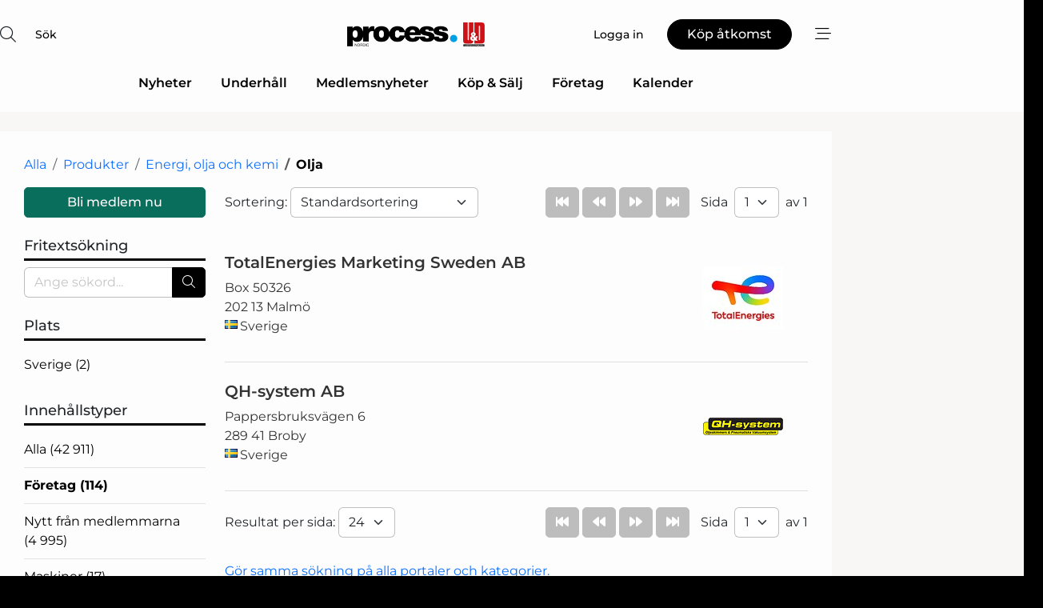

--- FILE ---
content_type: text/html; charset=utf-8
request_url: https://www.google.com/recaptcha/api2/anchor?ar=1&k=6LdasRwUAAAAAOAWkvok94EmD1GjREqoghAriL9L&co=aHR0cHM6Ly93d3cucHJvY2Vzc25ldC5zZTo0NDM.&hl=sv&v=PoyoqOPhxBO7pBk68S4YbpHZ&size=normal&anchor-ms=20000&execute-ms=30000&cb=gmv3yltqkheg
body_size: 49573
content:
<!DOCTYPE HTML><html dir="ltr" lang="sv"><head><meta http-equiv="Content-Type" content="text/html; charset=UTF-8">
<meta http-equiv="X-UA-Compatible" content="IE=edge">
<title>reCAPTCHA</title>
<style type="text/css">
/* cyrillic-ext */
@font-face {
  font-family: 'Roboto';
  font-style: normal;
  font-weight: 400;
  font-stretch: 100%;
  src: url(//fonts.gstatic.com/s/roboto/v48/KFO7CnqEu92Fr1ME7kSn66aGLdTylUAMa3GUBHMdazTgWw.woff2) format('woff2');
  unicode-range: U+0460-052F, U+1C80-1C8A, U+20B4, U+2DE0-2DFF, U+A640-A69F, U+FE2E-FE2F;
}
/* cyrillic */
@font-face {
  font-family: 'Roboto';
  font-style: normal;
  font-weight: 400;
  font-stretch: 100%;
  src: url(//fonts.gstatic.com/s/roboto/v48/KFO7CnqEu92Fr1ME7kSn66aGLdTylUAMa3iUBHMdazTgWw.woff2) format('woff2');
  unicode-range: U+0301, U+0400-045F, U+0490-0491, U+04B0-04B1, U+2116;
}
/* greek-ext */
@font-face {
  font-family: 'Roboto';
  font-style: normal;
  font-weight: 400;
  font-stretch: 100%;
  src: url(//fonts.gstatic.com/s/roboto/v48/KFO7CnqEu92Fr1ME7kSn66aGLdTylUAMa3CUBHMdazTgWw.woff2) format('woff2');
  unicode-range: U+1F00-1FFF;
}
/* greek */
@font-face {
  font-family: 'Roboto';
  font-style: normal;
  font-weight: 400;
  font-stretch: 100%;
  src: url(//fonts.gstatic.com/s/roboto/v48/KFO7CnqEu92Fr1ME7kSn66aGLdTylUAMa3-UBHMdazTgWw.woff2) format('woff2');
  unicode-range: U+0370-0377, U+037A-037F, U+0384-038A, U+038C, U+038E-03A1, U+03A3-03FF;
}
/* math */
@font-face {
  font-family: 'Roboto';
  font-style: normal;
  font-weight: 400;
  font-stretch: 100%;
  src: url(//fonts.gstatic.com/s/roboto/v48/KFO7CnqEu92Fr1ME7kSn66aGLdTylUAMawCUBHMdazTgWw.woff2) format('woff2');
  unicode-range: U+0302-0303, U+0305, U+0307-0308, U+0310, U+0312, U+0315, U+031A, U+0326-0327, U+032C, U+032F-0330, U+0332-0333, U+0338, U+033A, U+0346, U+034D, U+0391-03A1, U+03A3-03A9, U+03B1-03C9, U+03D1, U+03D5-03D6, U+03F0-03F1, U+03F4-03F5, U+2016-2017, U+2034-2038, U+203C, U+2040, U+2043, U+2047, U+2050, U+2057, U+205F, U+2070-2071, U+2074-208E, U+2090-209C, U+20D0-20DC, U+20E1, U+20E5-20EF, U+2100-2112, U+2114-2115, U+2117-2121, U+2123-214F, U+2190, U+2192, U+2194-21AE, U+21B0-21E5, U+21F1-21F2, U+21F4-2211, U+2213-2214, U+2216-22FF, U+2308-230B, U+2310, U+2319, U+231C-2321, U+2336-237A, U+237C, U+2395, U+239B-23B7, U+23D0, U+23DC-23E1, U+2474-2475, U+25AF, U+25B3, U+25B7, U+25BD, U+25C1, U+25CA, U+25CC, U+25FB, U+266D-266F, U+27C0-27FF, U+2900-2AFF, U+2B0E-2B11, U+2B30-2B4C, U+2BFE, U+3030, U+FF5B, U+FF5D, U+1D400-1D7FF, U+1EE00-1EEFF;
}
/* symbols */
@font-face {
  font-family: 'Roboto';
  font-style: normal;
  font-weight: 400;
  font-stretch: 100%;
  src: url(//fonts.gstatic.com/s/roboto/v48/KFO7CnqEu92Fr1ME7kSn66aGLdTylUAMaxKUBHMdazTgWw.woff2) format('woff2');
  unicode-range: U+0001-000C, U+000E-001F, U+007F-009F, U+20DD-20E0, U+20E2-20E4, U+2150-218F, U+2190, U+2192, U+2194-2199, U+21AF, U+21E6-21F0, U+21F3, U+2218-2219, U+2299, U+22C4-22C6, U+2300-243F, U+2440-244A, U+2460-24FF, U+25A0-27BF, U+2800-28FF, U+2921-2922, U+2981, U+29BF, U+29EB, U+2B00-2BFF, U+4DC0-4DFF, U+FFF9-FFFB, U+10140-1018E, U+10190-1019C, U+101A0, U+101D0-101FD, U+102E0-102FB, U+10E60-10E7E, U+1D2C0-1D2D3, U+1D2E0-1D37F, U+1F000-1F0FF, U+1F100-1F1AD, U+1F1E6-1F1FF, U+1F30D-1F30F, U+1F315, U+1F31C, U+1F31E, U+1F320-1F32C, U+1F336, U+1F378, U+1F37D, U+1F382, U+1F393-1F39F, U+1F3A7-1F3A8, U+1F3AC-1F3AF, U+1F3C2, U+1F3C4-1F3C6, U+1F3CA-1F3CE, U+1F3D4-1F3E0, U+1F3ED, U+1F3F1-1F3F3, U+1F3F5-1F3F7, U+1F408, U+1F415, U+1F41F, U+1F426, U+1F43F, U+1F441-1F442, U+1F444, U+1F446-1F449, U+1F44C-1F44E, U+1F453, U+1F46A, U+1F47D, U+1F4A3, U+1F4B0, U+1F4B3, U+1F4B9, U+1F4BB, U+1F4BF, U+1F4C8-1F4CB, U+1F4D6, U+1F4DA, U+1F4DF, U+1F4E3-1F4E6, U+1F4EA-1F4ED, U+1F4F7, U+1F4F9-1F4FB, U+1F4FD-1F4FE, U+1F503, U+1F507-1F50B, U+1F50D, U+1F512-1F513, U+1F53E-1F54A, U+1F54F-1F5FA, U+1F610, U+1F650-1F67F, U+1F687, U+1F68D, U+1F691, U+1F694, U+1F698, U+1F6AD, U+1F6B2, U+1F6B9-1F6BA, U+1F6BC, U+1F6C6-1F6CF, U+1F6D3-1F6D7, U+1F6E0-1F6EA, U+1F6F0-1F6F3, U+1F6F7-1F6FC, U+1F700-1F7FF, U+1F800-1F80B, U+1F810-1F847, U+1F850-1F859, U+1F860-1F887, U+1F890-1F8AD, U+1F8B0-1F8BB, U+1F8C0-1F8C1, U+1F900-1F90B, U+1F93B, U+1F946, U+1F984, U+1F996, U+1F9E9, U+1FA00-1FA6F, U+1FA70-1FA7C, U+1FA80-1FA89, U+1FA8F-1FAC6, U+1FACE-1FADC, U+1FADF-1FAE9, U+1FAF0-1FAF8, U+1FB00-1FBFF;
}
/* vietnamese */
@font-face {
  font-family: 'Roboto';
  font-style: normal;
  font-weight: 400;
  font-stretch: 100%;
  src: url(//fonts.gstatic.com/s/roboto/v48/KFO7CnqEu92Fr1ME7kSn66aGLdTylUAMa3OUBHMdazTgWw.woff2) format('woff2');
  unicode-range: U+0102-0103, U+0110-0111, U+0128-0129, U+0168-0169, U+01A0-01A1, U+01AF-01B0, U+0300-0301, U+0303-0304, U+0308-0309, U+0323, U+0329, U+1EA0-1EF9, U+20AB;
}
/* latin-ext */
@font-face {
  font-family: 'Roboto';
  font-style: normal;
  font-weight: 400;
  font-stretch: 100%;
  src: url(//fonts.gstatic.com/s/roboto/v48/KFO7CnqEu92Fr1ME7kSn66aGLdTylUAMa3KUBHMdazTgWw.woff2) format('woff2');
  unicode-range: U+0100-02BA, U+02BD-02C5, U+02C7-02CC, U+02CE-02D7, U+02DD-02FF, U+0304, U+0308, U+0329, U+1D00-1DBF, U+1E00-1E9F, U+1EF2-1EFF, U+2020, U+20A0-20AB, U+20AD-20C0, U+2113, U+2C60-2C7F, U+A720-A7FF;
}
/* latin */
@font-face {
  font-family: 'Roboto';
  font-style: normal;
  font-weight: 400;
  font-stretch: 100%;
  src: url(//fonts.gstatic.com/s/roboto/v48/KFO7CnqEu92Fr1ME7kSn66aGLdTylUAMa3yUBHMdazQ.woff2) format('woff2');
  unicode-range: U+0000-00FF, U+0131, U+0152-0153, U+02BB-02BC, U+02C6, U+02DA, U+02DC, U+0304, U+0308, U+0329, U+2000-206F, U+20AC, U+2122, U+2191, U+2193, U+2212, U+2215, U+FEFF, U+FFFD;
}
/* cyrillic-ext */
@font-face {
  font-family: 'Roboto';
  font-style: normal;
  font-weight: 500;
  font-stretch: 100%;
  src: url(//fonts.gstatic.com/s/roboto/v48/KFO7CnqEu92Fr1ME7kSn66aGLdTylUAMa3GUBHMdazTgWw.woff2) format('woff2');
  unicode-range: U+0460-052F, U+1C80-1C8A, U+20B4, U+2DE0-2DFF, U+A640-A69F, U+FE2E-FE2F;
}
/* cyrillic */
@font-face {
  font-family: 'Roboto';
  font-style: normal;
  font-weight: 500;
  font-stretch: 100%;
  src: url(//fonts.gstatic.com/s/roboto/v48/KFO7CnqEu92Fr1ME7kSn66aGLdTylUAMa3iUBHMdazTgWw.woff2) format('woff2');
  unicode-range: U+0301, U+0400-045F, U+0490-0491, U+04B0-04B1, U+2116;
}
/* greek-ext */
@font-face {
  font-family: 'Roboto';
  font-style: normal;
  font-weight: 500;
  font-stretch: 100%;
  src: url(//fonts.gstatic.com/s/roboto/v48/KFO7CnqEu92Fr1ME7kSn66aGLdTylUAMa3CUBHMdazTgWw.woff2) format('woff2');
  unicode-range: U+1F00-1FFF;
}
/* greek */
@font-face {
  font-family: 'Roboto';
  font-style: normal;
  font-weight: 500;
  font-stretch: 100%;
  src: url(//fonts.gstatic.com/s/roboto/v48/KFO7CnqEu92Fr1ME7kSn66aGLdTylUAMa3-UBHMdazTgWw.woff2) format('woff2');
  unicode-range: U+0370-0377, U+037A-037F, U+0384-038A, U+038C, U+038E-03A1, U+03A3-03FF;
}
/* math */
@font-face {
  font-family: 'Roboto';
  font-style: normal;
  font-weight: 500;
  font-stretch: 100%;
  src: url(//fonts.gstatic.com/s/roboto/v48/KFO7CnqEu92Fr1ME7kSn66aGLdTylUAMawCUBHMdazTgWw.woff2) format('woff2');
  unicode-range: U+0302-0303, U+0305, U+0307-0308, U+0310, U+0312, U+0315, U+031A, U+0326-0327, U+032C, U+032F-0330, U+0332-0333, U+0338, U+033A, U+0346, U+034D, U+0391-03A1, U+03A3-03A9, U+03B1-03C9, U+03D1, U+03D5-03D6, U+03F0-03F1, U+03F4-03F5, U+2016-2017, U+2034-2038, U+203C, U+2040, U+2043, U+2047, U+2050, U+2057, U+205F, U+2070-2071, U+2074-208E, U+2090-209C, U+20D0-20DC, U+20E1, U+20E5-20EF, U+2100-2112, U+2114-2115, U+2117-2121, U+2123-214F, U+2190, U+2192, U+2194-21AE, U+21B0-21E5, U+21F1-21F2, U+21F4-2211, U+2213-2214, U+2216-22FF, U+2308-230B, U+2310, U+2319, U+231C-2321, U+2336-237A, U+237C, U+2395, U+239B-23B7, U+23D0, U+23DC-23E1, U+2474-2475, U+25AF, U+25B3, U+25B7, U+25BD, U+25C1, U+25CA, U+25CC, U+25FB, U+266D-266F, U+27C0-27FF, U+2900-2AFF, U+2B0E-2B11, U+2B30-2B4C, U+2BFE, U+3030, U+FF5B, U+FF5D, U+1D400-1D7FF, U+1EE00-1EEFF;
}
/* symbols */
@font-face {
  font-family: 'Roboto';
  font-style: normal;
  font-weight: 500;
  font-stretch: 100%;
  src: url(//fonts.gstatic.com/s/roboto/v48/KFO7CnqEu92Fr1ME7kSn66aGLdTylUAMaxKUBHMdazTgWw.woff2) format('woff2');
  unicode-range: U+0001-000C, U+000E-001F, U+007F-009F, U+20DD-20E0, U+20E2-20E4, U+2150-218F, U+2190, U+2192, U+2194-2199, U+21AF, U+21E6-21F0, U+21F3, U+2218-2219, U+2299, U+22C4-22C6, U+2300-243F, U+2440-244A, U+2460-24FF, U+25A0-27BF, U+2800-28FF, U+2921-2922, U+2981, U+29BF, U+29EB, U+2B00-2BFF, U+4DC0-4DFF, U+FFF9-FFFB, U+10140-1018E, U+10190-1019C, U+101A0, U+101D0-101FD, U+102E0-102FB, U+10E60-10E7E, U+1D2C0-1D2D3, U+1D2E0-1D37F, U+1F000-1F0FF, U+1F100-1F1AD, U+1F1E6-1F1FF, U+1F30D-1F30F, U+1F315, U+1F31C, U+1F31E, U+1F320-1F32C, U+1F336, U+1F378, U+1F37D, U+1F382, U+1F393-1F39F, U+1F3A7-1F3A8, U+1F3AC-1F3AF, U+1F3C2, U+1F3C4-1F3C6, U+1F3CA-1F3CE, U+1F3D4-1F3E0, U+1F3ED, U+1F3F1-1F3F3, U+1F3F5-1F3F7, U+1F408, U+1F415, U+1F41F, U+1F426, U+1F43F, U+1F441-1F442, U+1F444, U+1F446-1F449, U+1F44C-1F44E, U+1F453, U+1F46A, U+1F47D, U+1F4A3, U+1F4B0, U+1F4B3, U+1F4B9, U+1F4BB, U+1F4BF, U+1F4C8-1F4CB, U+1F4D6, U+1F4DA, U+1F4DF, U+1F4E3-1F4E6, U+1F4EA-1F4ED, U+1F4F7, U+1F4F9-1F4FB, U+1F4FD-1F4FE, U+1F503, U+1F507-1F50B, U+1F50D, U+1F512-1F513, U+1F53E-1F54A, U+1F54F-1F5FA, U+1F610, U+1F650-1F67F, U+1F687, U+1F68D, U+1F691, U+1F694, U+1F698, U+1F6AD, U+1F6B2, U+1F6B9-1F6BA, U+1F6BC, U+1F6C6-1F6CF, U+1F6D3-1F6D7, U+1F6E0-1F6EA, U+1F6F0-1F6F3, U+1F6F7-1F6FC, U+1F700-1F7FF, U+1F800-1F80B, U+1F810-1F847, U+1F850-1F859, U+1F860-1F887, U+1F890-1F8AD, U+1F8B0-1F8BB, U+1F8C0-1F8C1, U+1F900-1F90B, U+1F93B, U+1F946, U+1F984, U+1F996, U+1F9E9, U+1FA00-1FA6F, U+1FA70-1FA7C, U+1FA80-1FA89, U+1FA8F-1FAC6, U+1FACE-1FADC, U+1FADF-1FAE9, U+1FAF0-1FAF8, U+1FB00-1FBFF;
}
/* vietnamese */
@font-face {
  font-family: 'Roboto';
  font-style: normal;
  font-weight: 500;
  font-stretch: 100%;
  src: url(//fonts.gstatic.com/s/roboto/v48/KFO7CnqEu92Fr1ME7kSn66aGLdTylUAMa3OUBHMdazTgWw.woff2) format('woff2');
  unicode-range: U+0102-0103, U+0110-0111, U+0128-0129, U+0168-0169, U+01A0-01A1, U+01AF-01B0, U+0300-0301, U+0303-0304, U+0308-0309, U+0323, U+0329, U+1EA0-1EF9, U+20AB;
}
/* latin-ext */
@font-face {
  font-family: 'Roboto';
  font-style: normal;
  font-weight: 500;
  font-stretch: 100%;
  src: url(//fonts.gstatic.com/s/roboto/v48/KFO7CnqEu92Fr1ME7kSn66aGLdTylUAMa3KUBHMdazTgWw.woff2) format('woff2');
  unicode-range: U+0100-02BA, U+02BD-02C5, U+02C7-02CC, U+02CE-02D7, U+02DD-02FF, U+0304, U+0308, U+0329, U+1D00-1DBF, U+1E00-1E9F, U+1EF2-1EFF, U+2020, U+20A0-20AB, U+20AD-20C0, U+2113, U+2C60-2C7F, U+A720-A7FF;
}
/* latin */
@font-face {
  font-family: 'Roboto';
  font-style: normal;
  font-weight: 500;
  font-stretch: 100%;
  src: url(//fonts.gstatic.com/s/roboto/v48/KFO7CnqEu92Fr1ME7kSn66aGLdTylUAMa3yUBHMdazQ.woff2) format('woff2');
  unicode-range: U+0000-00FF, U+0131, U+0152-0153, U+02BB-02BC, U+02C6, U+02DA, U+02DC, U+0304, U+0308, U+0329, U+2000-206F, U+20AC, U+2122, U+2191, U+2193, U+2212, U+2215, U+FEFF, U+FFFD;
}
/* cyrillic-ext */
@font-face {
  font-family: 'Roboto';
  font-style: normal;
  font-weight: 900;
  font-stretch: 100%;
  src: url(//fonts.gstatic.com/s/roboto/v48/KFO7CnqEu92Fr1ME7kSn66aGLdTylUAMa3GUBHMdazTgWw.woff2) format('woff2');
  unicode-range: U+0460-052F, U+1C80-1C8A, U+20B4, U+2DE0-2DFF, U+A640-A69F, U+FE2E-FE2F;
}
/* cyrillic */
@font-face {
  font-family: 'Roboto';
  font-style: normal;
  font-weight: 900;
  font-stretch: 100%;
  src: url(//fonts.gstatic.com/s/roboto/v48/KFO7CnqEu92Fr1ME7kSn66aGLdTylUAMa3iUBHMdazTgWw.woff2) format('woff2');
  unicode-range: U+0301, U+0400-045F, U+0490-0491, U+04B0-04B1, U+2116;
}
/* greek-ext */
@font-face {
  font-family: 'Roboto';
  font-style: normal;
  font-weight: 900;
  font-stretch: 100%;
  src: url(//fonts.gstatic.com/s/roboto/v48/KFO7CnqEu92Fr1ME7kSn66aGLdTylUAMa3CUBHMdazTgWw.woff2) format('woff2');
  unicode-range: U+1F00-1FFF;
}
/* greek */
@font-face {
  font-family: 'Roboto';
  font-style: normal;
  font-weight: 900;
  font-stretch: 100%;
  src: url(//fonts.gstatic.com/s/roboto/v48/KFO7CnqEu92Fr1ME7kSn66aGLdTylUAMa3-UBHMdazTgWw.woff2) format('woff2');
  unicode-range: U+0370-0377, U+037A-037F, U+0384-038A, U+038C, U+038E-03A1, U+03A3-03FF;
}
/* math */
@font-face {
  font-family: 'Roboto';
  font-style: normal;
  font-weight: 900;
  font-stretch: 100%;
  src: url(//fonts.gstatic.com/s/roboto/v48/KFO7CnqEu92Fr1ME7kSn66aGLdTylUAMawCUBHMdazTgWw.woff2) format('woff2');
  unicode-range: U+0302-0303, U+0305, U+0307-0308, U+0310, U+0312, U+0315, U+031A, U+0326-0327, U+032C, U+032F-0330, U+0332-0333, U+0338, U+033A, U+0346, U+034D, U+0391-03A1, U+03A3-03A9, U+03B1-03C9, U+03D1, U+03D5-03D6, U+03F0-03F1, U+03F4-03F5, U+2016-2017, U+2034-2038, U+203C, U+2040, U+2043, U+2047, U+2050, U+2057, U+205F, U+2070-2071, U+2074-208E, U+2090-209C, U+20D0-20DC, U+20E1, U+20E5-20EF, U+2100-2112, U+2114-2115, U+2117-2121, U+2123-214F, U+2190, U+2192, U+2194-21AE, U+21B0-21E5, U+21F1-21F2, U+21F4-2211, U+2213-2214, U+2216-22FF, U+2308-230B, U+2310, U+2319, U+231C-2321, U+2336-237A, U+237C, U+2395, U+239B-23B7, U+23D0, U+23DC-23E1, U+2474-2475, U+25AF, U+25B3, U+25B7, U+25BD, U+25C1, U+25CA, U+25CC, U+25FB, U+266D-266F, U+27C0-27FF, U+2900-2AFF, U+2B0E-2B11, U+2B30-2B4C, U+2BFE, U+3030, U+FF5B, U+FF5D, U+1D400-1D7FF, U+1EE00-1EEFF;
}
/* symbols */
@font-face {
  font-family: 'Roboto';
  font-style: normal;
  font-weight: 900;
  font-stretch: 100%;
  src: url(//fonts.gstatic.com/s/roboto/v48/KFO7CnqEu92Fr1ME7kSn66aGLdTylUAMaxKUBHMdazTgWw.woff2) format('woff2');
  unicode-range: U+0001-000C, U+000E-001F, U+007F-009F, U+20DD-20E0, U+20E2-20E4, U+2150-218F, U+2190, U+2192, U+2194-2199, U+21AF, U+21E6-21F0, U+21F3, U+2218-2219, U+2299, U+22C4-22C6, U+2300-243F, U+2440-244A, U+2460-24FF, U+25A0-27BF, U+2800-28FF, U+2921-2922, U+2981, U+29BF, U+29EB, U+2B00-2BFF, U+4DC0-4DFF, U+FFF9-FFFB, U+10140-1018E, U+10190-1019C, U+101A0, U+101D0-101FD, U+102E0-102FB, U+10E60-10E7E, U+1D2C0-1D2D3, U+1D2E0-1D37F, U+1F000-1F0FF, U+1F100-1F1AD, U+1F1E6-1F1FF, U+1F30D-1F30F, U+1F315, U+1F31C, U+1F31E, U+1F320-1F32C, U+1F336, U+1F378, U+1F37D, U+1F382, U+1F393-1F39F, U+1F3A7-1F3A8, U+1F3AC-1F3AF, U+1F3C2, U+1F3C4-1F3C6, U+1F3CA-1F3CE, U+1F3D4-1F3E0, U+1F3ED, U+1F3F1-1F3F3, U+1F3F5-1F3F7, U+1F408, U+1F415, U+1F41F, U+1F426, U+1F43F, U+1F441-1F442, U+1F444, U+1F446-1F449, U+1F44C-1F44E, U+1F453, U+1F46A, U+1F47D, U+1F4A3, U+1F4B0, U+1F4B3, U+1F4B9, U+1F4BB, U+1F4BF, U+1F4C8-1F4CB, U+1F4D6, U+1F4DA, U+1F4DF, U+1F4E3-1F4E6, U+1F4EA-1F4ED, U+1F4F7, U+1F4F9-1F4FB, U+1F4FD-1F4FE, U+1F503, U+1F507-1F50B, U+1F50D, U+1F512-1F513, U+1F53E-1F54A, U+1F54F-1F5FA, U+1F610, U+1F650-1F67F, U+1F687, U+1F68D, U+1F691, U+1F694, U+1F698, U+1F6AD, U+1F6B2, U+1F6B9-1F6BA, U+1F6BC, U+1F6C6-1F6CF, U+1F6D3-1F6D7, U+1F6E0-1F6EA, U+1F6F0-1F6F3, U+1F6F7-1F6FC, U+1F700-1F7FF, U+1F800-1F80B, U+1F810-1F847, U+1F850-1F859, U+1F860-1F887, U+1F890-1F8AD, U+1F8B0-1F8BB, U+1F8C0-1F8C1, U+1F900-1F90B, U+1F93B, U+1F946, U+1F984, U+1F996, U+1F9E9, U+1FA00-1FA6F, U+1FA70-1FA7C, U+1FA80-1FA89, U+1FA8F-1FAC6, U+1FACE-1FADC, U+1FADF-1FAE9, U+1FAF0-1FAF8, U+1FB00-1FBFF;
}
/* vietnamese */
@font-face {
  font-family: 'Roboto';
  font-style: normal;
  font-weight: 900;
  font-stretch: 100%;
  src: url(//fonts.gstatic.com/s/roboto/v48/KFO7CnqEu92Fr1ME7kSn66aGLdTylUAMa3OUBHMdazTgWw.woff2) format('woff2');
  unicode-range: U+0102-0103, U+0110-0111, U+0128-0129, U+0168-0169, U+01A0-01A1, U+01AF-01B0, U+0300-0301, U+0303-0304, U+0308-0309, U+0323, U+0329, U+1EA0-1EF9, U+20AB;
}
/* latin-ext */
@font-face {
  font-family: 'Roboto';
  font-style: normal;
  font-weight: 900;
  font-stretch: 100%;
  src: url(//fonts.gstatic.com/s/roboto/v48/KFO7CnqEu92Fr1ME7kSn66aGLdTylUAMa3KUBHMdazTgWw.woff2) format('woff2');
  unicode-range: U+0100-02BA, U+02BD-02C5, U+02C7-02CC, U+02CE-02D7, U+02DD-02FF, U+0304, U+0308, U+0329, U+1D00-1DBF, U+1E00-1E9F, U+1EF2-1EFF, U+2020, U+20A0-20AB, U+20AD-20C0, U+2113, U+2C60-2C7F, U+A720-A7FF;
}
/* latin */
@font-face {
  font-family: 'Roboto';
  font-style: normal;
  font-weight: 900;
  font-stretch: 100%;
  src: url(//fonts.gstatic.com/s/roboto/v48/KFO7CnqEu92Fr1ME7kSn66aGLdTylUAMa3yUBHMdazQ.woff2) format('woff2');
  unicode-range: U+0000-00FF, U+0131, U+0152-0153, U+02BB-02BC, U+02C6, U+02DA, U+02DC, U+0304, U+0308, U+0329, U+2000-206F, U+20AC, U+2122, U+2191, U+2193, U+2212, U+2215, U+FEFF, U+FFFD;
}

</style>
<link rel="stylesheet" type="text/css" href="https://www.gstatic.com/recaptcha/releases/PoyoqOPhxBO7pBk68S4YbpHZ/styles__ltr.css">
<script nonce="O3JfgEnBt-0SMQf8dnMHzw" type="text/javascript">window['__recaptcha_api'] = 'https://www.google.com/recaptcha/api2/';</script>
<script type="text/javascript" src="https://www.gstatic.com/recaptcha/releases/PoyoqOPhxBO7pBk68S4YbpHZ/recaptcha__sv.js" nonce="O3JfgEnBt-0SMQf8dnMHzw">
      
    </script></head>
<body><div id="rc-anchor-alert" class="rc-anchor-alert"></div>
<input type="hidden" id="recaptcha-token" value="[base64]">
<script type="text/javascript" nonce="O3JfgEnBt-0SMQf8dnMHzw">
      recaptcha.anchor.Main.init("[\x22ainput\x22,[\x22bgdata\x22,\x22\x22,\[base64]/[base64]/[base64]/[base64]/[base64]/UltsKytdPUU6KEU8MjA0OD9SW2wrK109RT4+NnwxOTI6KChFJjY0NTEyKT09NTUyOTYmJk0rMTxjLmxlbmd0aCYmKGMuY2hhckNvZGVBdChNKzEpJjY0NTEyKT09NTYzMjA/[base64]/[base64]/[base64]/[base64]/[base64]/[base64]/[base64]\x22,\[base64]\\u003d\\u003d\x22,\x22wpcnwoHDtMOCwpzDnMK3KsKvGCUgX1VfXsOaw5lPw4wWwpMqwrLCjSIuXUxKZ8K4O8K1WlnCqMOGcEVAwpHCscOrwrzCgmHDuVPCmsOhwrXCgMKFw4MCwpPDj8Oew5/CoBtmEcK6wrbDvcKEw6Y0aMOEw6fChcOQwr0zEMOtETLCt180wrLCp8OREUXDuy16w7JvdB14aWjCqsOgXCM1w5l2wpMuRCBdQnEqw4jDkMKSwqF/[base64]/DvcOkX8Onw5TDsS3ClcO1wo0sGsO/Lh7CksOhBHZgHcOWw57CmQzDoMOgBE4dwpnDumbCuMOGwrzDq8OIVRbDh8KRwr7CvHvCmXYcw6rDksKTwroyw5s+wqzCrsKQwpLDrVfDkMKDwpnDn1Z7wqhpw7MRw5nDusK8UMKBw58bCMOMX8KWUg/CjMKuwroTw7fCtBfCmDofcgzCnicLwoLDgCkrdyfCoRTCp8ODTcKBwo8aQDbDh8KnDEI5w6DCgsO0w4TCtMKffsOwwpFNHFvCucO3VGMyw4/ChF7ChcKyw7LDvWzDt1XCg8Khdl1yO8Kpw7weBkDDs8K6wr4rGmDCvsKRaMKQDicyDsK/eAYnGsKua8KYN182c8Kew5/DmMKBGsKDURALw5zDjSQFw77CiTLDk8Kmw54oAWfCoMKzT8K6FMOUZMKuPzRBw542w5XCux3DlsOcHk/CqsKwwoDDoMKKNcKuPU4gGsKVw4LDpggCaVADwrjDnMO6NcOCCEV1JMOiwpjDksK2w7tcw5zDksKBNyPDpmxmcxEJZMOAw5NZwpzDrmrDqsKWB8OkVMO3SGl/wphJRjJ2UEV/woMlw5rDkMK+K8K+wrLDkE/CrsOmNMOew5ljw5ENw70CbExWTBvDsDpGYsKkwolCdjzDtMOtYk94w5lhQcOEEsO0Zxwkw7MxDMOmw5bClsKQZw/Cg8OmMGwzw6wQQy1uZsK+wqLCnnBjPMO2w5zCrMKVwoDDuBXChcOcw4/DlMOdRMOGwoXDvsONJMKewrvDosOHw4ASf8O/[base64]/DvMOzwpFzDMOaK8O0L8OSZ8KjwoUJw44tAcOaw64bwo/[base64]/X8Olw6tVw4HCrMKJN3o0KcKRw4/Cq8KhP8Osdg7DoX0NWcKow7nCvBdtw5YIwp0uV3HDvcKIUg/DjG9yW8O4w645TGvCm1nDnMKJw4rClyrDoMO2w4sWwpTDsD5ZMFovF39Cw7g7w4/[base64]/DvMKUwpAnwpoXwq3CucOYwptNBWnCpR18wrIyw5/CoMO3U8Oqw5XCnMKKVDdTw5p7AcOkREnDpGpNLEjCucKlCVrDl8KTwqXDrAdewqPDvcOGwrkHw6vCicOWw4bCrcKyCsK6YGRkT8OKwoopWVTCkMOTwo3CrGnDq8KOw4jCk8K5RkJwXhTCuRDCgsKFAQjDkTjDryrDvsOQwrB+wrh3wqPCvMKJwpbCpsKJY3/CssKow6lEDywxw5g/KsOQasKpHMK5wp1wwpzDmMOHw5l2W8K5wr7DliIiwp7DksOTQ8K8wqk0acO3bsKSA8O/YMOQw4DDrlfDqMKsaMKgWRrCryHDs34Qwqp2w6jDsXTCi1DCv8K9QsObVznDncO/H8KwWsO6JSLCtcOVwoDDkHJ5IcOTPMKMw47Duj3DvcOCwr/CpcKxfcKLw4vCksOtw6nDnzYGMsK6WcOeLD4BasOsSgzDgxzDoMKgRMK7b8KfwpLCssKNDCTCsMK/wpjCqBNvw5vCiGM1ZcO1Rw1hwp3DnBrDl8KUw5fCnMOGw5MgBcOlwrPCj8K5PcOewo0AwpXDiMOFwojCtcK5MDAfwoZCWVjDgETCnljCghrDtGjDiMOyayYww5DCt1zDlngrQTDCvcONPcOYwovClsKTL8ORw57DhcO/[base64]/CvsKfwrzCiCDCljYawrMgRVlxwozChQU5wptgw6TDucKEw63Dq8KhM1g4w5JpwpRDQsKSW0/CnDnCjwVdw7rDpsK/BsKOQERWwrFpwqzCoi07QzMhHwp9wpvCqcKOCsOIwozCmcKdaiskLBdpTn3DnyvDoMKeRF3CusOPLsKEc8Oiw68aw7IzwqbCgFdrLsOlw7UxcMO8w53CgcOPVMKwQQ/[base64]/CqcKfdW3CsixfeMKHN3tWTMKJFsKewqXDnsOtSwXCmEjDmSTCug5Lwpdrw50YBcOiwqvDsWwjO1lCw6EnPi1vw4zCmwVPw4w4w71RwphsJcOqOWotwr/DqVrCpcO+wq3CtMO9wqtvOwzCilkxwqvClcKtwpEJwqIqwpLDsEvDllPCpcOUfMK4w7I1Th54VcOMScK5NyhJbl1ZJMOuBMOgD8Ojw4cJVRx4w5/DtMO8CsOlQsOkw4/Cu8OgwpnCsFHCjH4BdMKnbcKDYcKiAMOZB8OYw68GwpoKwo3DmMOWTw5gRsKgw5rCsHjDnmFcFMKgPgICCBDDt2EAQE7DmjjCvcO/w5bCjX9bwoXCumAeTEknX8OzwpoUw6p3w6RAC1fCoH4Pwq1Za2XCgw7DlDnDkcOmw5bCvy12J8OOwpHDk8OxLVwJSVxyw5YZRcO8w5/CsWckw5VIYxlMw4t3w4DCgicFYytlw41sa8OaKMKtwqjDoMOGw5VUw6DChg7Dn8OmwrMnI8KXwo5Rw6EaGmJNw5kqbMKqPjjDncO/[base64]/XG95dsO5wpsQw7fDglJtcSV4wpJPwrvDsmlNwqXDt8KHUBdCCcK+PXLCt1bCjcKCUMO0A3fDq3PCqsKfWcKvwo9Wwp/[base64]/[base64]/w6/[base64]/[base64]/FcOLw4ICYMO9KylCwrUyOsOHw5JIwoE6w7XCix00wqjChMKOw6jCs8OUO3kwAcOFFTfDkzDDqilMw6fDoMKxwqzCuWLDgsKoDzvDqMK7wpjCtcOyVSvChGnCmFErwqrDisK6fcKCXMKaw6R6wprDnsOlwrIIw6PCiMKLw5HCtwfDkml/Z8OqwoI4HFXCgsK5w4XCpcK2wq7Cm3XCtMOEw4TCkhPDucKqw43ChsK/w7FeJwZVBcKBwrsXwpJLc8ONGT1ufMKYBWrDhMKpL8KUwpXCpSTCvwImf2stwp/DnHIHW3zDt8KVMAHCjcOYw4tCZnjCuGnCjsKlwokHwr/DjsOYQFrDnMKFw4oSLcKTwrjDtcOnMwA/UG/DnnBRwr9VI8KaeMOtwqBywoMCw7rCvsO6DsKqw4tpwovCksOGwrkew5jCs0PDt8OJB3FSwqrCp28DKMO5RcOjwofCt8Klw53Cq3HCpMKxAkISw5/Co1HCpEXCqW7Dn8K4w4QgwqTCk8K0wqVpWWtFW8K5E1AZwrrDtiprekZ5RsOwBMOrw47DinERwqHDh09Gw7zDusKQwqd5wq/[base64]/w5cTIHPCmcOrH8OdeSjCi8OMIkTCu8OVwqJbbEA4w6QuP1lXVcK5woR7wrzDrsOGw7t7DmHCr38owrZ6w6xQw5EJw6g4w4nCgsOKwoNRV8KTTTjDkcK0wqF2wqLDgHPDosK4w7g+YGtNw4vDg8KIw5xFE217w5/CtFLCtsOdaMKCw4/CjUFfwqI9wqIVwoTDr8KnwqRXNFbDtDDCtwnDhcKNVsKEwqAgw63DucO7dQTCs0XCvmjCn3LDo8OlUMODf8K9MXfDn8K6w4fCqcOqVMKmw5HDv8Okd8K1IcK4K8Oiw4dFVMOuWMO/w7LCs8KrwqARwqRFwqYuw54fw6rDr8Kxw5jCkMK3YS4rfiFcbGpSwq8aw4XDlsOOw7LCmG/CrMOyYB1nwoxHAng4w5lyS1TDpB3CmTt2wrBjw6hOwrclw4QVwoLDlRYpacKswrbCrRdvwq3Cr2TDk8KKI8KMw7/DjcKfwonDvMOcw6PDmjjCjkpRw7XCg0FYSMOpw40EwrHCui7ClsOwX8KCwoHDk8O9LsKBwq50MRbClsObNyN0IHdDKxd2LkDCj8OyU1Baw5NdwrRWJh0/w4fDnsO9dxArNsKMBk9+ei8uS8OddsOKKsK4GMOrwpkYwpd/wrlOw70fwqhNYwk0GnlzwpkaZwfDrcKfw7RBwqjCj2rDuRvDosOBw7HCvGjDj8O5QMKdw6AvwrbCpnl6LgA+P8KFPAdHOsOeBcKdRQHChh/[base64]/CjMKVw4JDw7Azw4UHK8KyWxPDrXHDqsKwwrcXwpbCtMOkVUHDp8OiwrbCl0ZDNsKGw5JFwrjCtcKEbMKxBSTChCzCuCXDmmA9OMKveA/Cq8KCwo9uwoUXUsKGwqTCoWjCr8OEMm/DrEhnD8OkLsKaEj/CsiXCoSPDgEV0VMKvwpLDlWBmHGpyRD5tAXBKw6AgMlPDgw/DvcOjw6/Dh3o8agHDpTcxfUXCs8OdwrU/[base64]/CtsODw4zDhcKTw5vDmjzDi8KRwoxNw6ZPw4ceAcO1XMKIwqluEcKXw6DCocOGw4UzTzEbeSjDtW7CpmnCkkjDgF0qFcKMbcOeIMODbC1Uw54RJT/CrDDCnMOVb8KUw7jCqH1xwrhUfMOOGMKBwqtaU8KePMKEGzIYw4FYYyB7U8OOw77DihfCoyp2w7rDhMKTOsOvw7LDvQLCvMKYU8O+MR1iAcKGTkpBwqA7w6Yuw4tywrQ0w51KO8Okwo0Xw43DtMOMwpInwqvDuUIgVcK2d8ODCMKDw5zDkXEgFMK/[base64]/CmzjDjXfDq8KAwpM8w4gvewU7w6HDow/CvsKMw7tVw7fCmsKrXsOGwo8RwrsQwoXCrELCn8OEayfDssOhwpHDj8OyBMO1w69swopdZ3QGbh5lLD7DkFRcwqUYw4TDtsOiw7nDlcOtC8OuwpBRN8KQB8KJwp/DgkwqZAHDpyfCg2DDg8KFworDsMOfwq4gw7svdUfDqgrCugjChTnDvcKcw4J7HsOrw5BgV8OSLsOTCsKCwoPCsMKQwpxXwo4WwoXDnRkswpcSwrzDrHBlPMOlOcKDw5vDncOUBhM4wrHDtQJmUShqYgHDsMOsVsKKJgAzW8OPesKmwrHDl8O1w6XDnMKXSC/CnsOWfcOJw6DDuMOCXkTDqWQJw43DrsKrHyvCg8OAwpnDmFvCtcOLWsOPAsOaQcKfw5/[base64]/RsKRwqkmPhJ7w7zDhcO5w6hsZE/[base64]/CgwzDpi/DhMK9Mipkw4IING1mWcK8wq82OwvCmsOQwqZiw4DCncKOLQxHwpBHwoHDtcKwLwpGWMKzI2hKwqpMwqjDnWt8GMKzw6ARA0peA0R/PUBOwrE/[base64]/Cs3N3w6Bhwo/[base64]/DnlAARVc3w6Igwpk4N3QJcsKDIsKUKE3CmMOewoXDsEAKBcOYT3IpwoTDp8KcMsK6JcKhwoZtwqTCqx4BwqImckjDpGoAw4d1Q2XCqcKjYTN+Q0vDsMO/bAHCjCfDpRF5X1AKwqHDpGjDvmdLworDhEdrwooCwqMlHMOfw5x/FhLDqMKcwqdcDgA/HMO8w6rDkksQKCfDtjLCq8KEwoMtw7/[base64]/YcKVw73CgXJMw47Co8KiLgfDkFJNwqEtLMKDfcO4dRd3JMKkw4LDocO4OQR5Twg6wpXCkDfCqgbDk8O1cXEJBcKTOcOUwrVGMMOIw4/CujbDuDTCjSzCqVFbwodIaVxUw4jCqsKuThzCsMKzw5vDpE8uwrImw6vCmQfCmcKgVsK9w7fDpcOcw5XCkVDCgsOxwpFDRFjClcKCwoPDjzVQw4lrNB3Dg3hJasOTw7/[base64]/[base64]/CjUQ0wpHCvksSNETCmnTDn3DCh8OaVE3CtcK1CCApw7nClMKnwq9vXMKRw7oFw6w5wolqPB1qUMKMwrd2woPChgLDk8K+HBLCijHDisK7wrRSZUREFh3DucOROsK6fcKcfsOuw79EwpzDgsOvccOQwr9gMMOuBWzDqg9Dwr7CncO/w4Arw7rDscK+w70jXcKFa8K+GMK0ecOMLTLDgixmw6UXw7vDm3l3wpfCmMKPwpvDnCMnacO+w784QlQow5Juw6xYPMOZWMKIw4/[base64]/[base64]/CocKiRglbGcO1SsO3w6Ufw73CmH7CicOlw7TCmsOOw5AOZHRvWcOydR3Cu8OeKRoHw7o+wq/Ds8Oqw6TCt8OEw4PCsjd/w4rCkcK8wopUwo7Dgx9FwrLDqMK2w4hUwr44NMK6LMOgw5TDjkBaQwN3wo3DrMKNwpjCsEvDqVTDvBrDqFjCn1LDr0Yewp4vQTrCjcKkw4DClsOkwrVaGxXCscK1w5XDp2FyPMOIw6nDpD5QwpFdK3UqwqsKKDXDhFAVw5o2KnRfwqbCmEYdw6heD8KTXgDDvVHCtMO/w5jCj8KuW8KzwpM+wp3CmcKNwrMld8OYwrbDm8KOC8K6Ji3DssOFXArDp2g8OcKRw4nDhsOaY8KfNsK+wr7ChxzDkgjDg0fCrzrCgsKEKzgwwpZnwrDDgcKsLmrDpX7CsyMFw4/Cj8K9PsKxwqYcw6NdwozDhcOTWcKzC0zCiMOFwo7DmAbChUnDucK0w7BpDsObTUAcT8KUCMKiDMKTFXQhOsKcwoUzDlbCusKdT8OKw4kAwr04a20sw7sBw4nDpsKyccOWw4Msw6nCoMKhwqHDgG4cdMKWw7PDoX3Dj8Orw7MxwqMrwo/CiMOVw6nCm2xlw6x5wpBdw5/CuQfDkXpMdlBzLMKkwqMiesOmw43DsmLDlsO4w7JFQMOlS2/[base64]/Ck0vCrUnDtcKxwqXDqGhDworDvShfEcO1wrfDgB/CqA9Iw6bCunEswq/[base64]/Cs1zDkMOZO8OjwovCqSTDrzFwfsOsEzkNAcOvw5dyw5dLwqHCiMOuFwh3w7fCvS/[base64]/DnsKeHBRjCMK8Kx7ClMKDGjcGwrtqw6/DhcOETRfCpDLDicKUwo/[base64]/PCvDpsO9w7QKeBnDuRsfISc2RsOeFQfCisKsw7I8ezlZMzLDrMK5KMKkOsKWwrjDscO2AGzDtTbDnD0Nw6fDicOAU03CuTIGejnDrTgswrQBN8OXWTHDkzrCocKjdmpqMUbCqlsGw4AFJ1UAwrgGwrgWaxXDq8O/[base64]/[base64]/CmgLDosK2O8O3wptIWGHDqkrDo08ZCMO4w6t8FMKKLSvCu1zDsAEVw5hTMzHDrcKowpQWwo/DjWXDtkJyKyEnNcOxdQEDw7RLJsOaw69Aw4NZSjssw4MCw67DnsOGL8Oxw7PCvW/Dpm8lSHnDgMKuNh9Yw4zClRPDlcKOwoYtRivDisOQDX7Cj8OCIHA9WcKBccOgw4QXS07DjMOUw7LDnQLCmMOpJMKgV8Kvc8Khejc4VsKjwrXDrXspwoNSJg3DsDDDjzzCi8OoLRMEw5/DqcOIwr7CvMOEwrYnwqgLw5pcwqZRwoZFwoHDl8Ktw79XwpNvdDXCpMKrwrw7wr5Pw6JhP8OkSMK5w7bCuMKSwrEGFArDqsO8w6TDunHDu8KYwr3CgsOrwpt/YMOCS8O3dsObWMOwwqc3QMKPfiNmwofDnS08w5QYw5zDlQHDisOAXMOVPSrDqsKaw7nDjAdCwoYmNQY8w4cZRMKnN8ODw5I2Kg9iwp9kHxrDskFxMsO8UTJtVcKnw6bDsTRPfcO4ZMKqQsO+d2PDp0rChsOswoPCm8KtwoLDncO+b8Kvw7wHUsKFwq4+wp/CqysTw45Gw5nDlArDjhQyP8OkIMOMX31two1bdcKHEsO8LQRtLXfDrQXDk1HCnR/DpMOxasOUwrDCvgNhw5MeYMKKKSvCgMOSwp5wdE1Jw5JFw4deQMOTwpMwBmjDjRwewqlvw7oqcDwEw43Du8KRfHnCjnrDucKmIMOiJcOUIlVucMKOwpHCjMKPwrs1XsKww6wSUBUtbz3Do8KFwq5twp42M8KTw60aEXRFJQXDvwRxwo/ClsKiw7jChGt9w6cmZCzDk8OceVVaw6jCnMKESHtWdEHCqMOfw7wVwrbDv8K5F1MjwrR8VsOVZsKybBTDiRFKw5Vxw5zDpsKzfcOTRyoZw7bCtjhTw77DucOjwrfCoWF2WybCpsKVw6JqJHdOGcKvGhJuw4RTwoUpRFjCusO9GsObwoNzw6t/[base64]/Dp1ZiwqTCn8K8woMCN8Odw6MNO8KewoEpHMKnwpLCjcKCeMOgG8KEw4XCqRjDo8K7w5ptZ8OdEsKZZcOMw5vCiMO/NcOIQybDrjgiw5UOwqfDjsKiGcOhHcOgG8OKOlk9cQ/CnRnCg8KVJzEew6kuw5HDtk16aAvCgAJqXsO4KMOcw63DusORwpXCmwvClnzCilBtw5zCkSjCrMOpwr7DnwvDrcKgwppdw7JJw4gow5EeMg3Csx/Dp1k9w4zCizxXHsODwro1wotnE8Klw6nCksORBcKswrjDozHCsTvChQrDpcK8N2U/wqZqXHMOwqPDnm8eGlrChsKLCMOVGkzDssO/TsOeVcKkb1nDoSfCjMOafksES8O8T8KRwp3Dn2DCoGs8wpDCjsOfIMO0w5PCqgTDjMORwrzCs8KWAsOyw7bDpAZqwrdOIcKzwpTDnyJxPmrDpCpdw6jCrcKmfMOYwo/DtsK4LcKQw6JZU8OpVMKaPsKYFHYnwrpnwrBAw5BcwoDDnlpsw6t8C1zDmVkDwqDDssOyOzoESXl/egbDqsO9w67CoSwywrQ1ET8uLFAtw64rEVF1OWFUV1nCmg4ew4TDgx7DvcKtw5DComNuHUsnwpXDgXvCucOzw6NCw6Zgw4PDusKiwqYLSCjCmMK/[base64]/CqsKnZMKvCMK9wq0nwqTDrlbCtsKJfXsgJgnCr8K9VsOiwoHDlcK3QFDCnxrDuX5Mw63CpcOyw4cpwrbCkmTDlkHDswhaTSBBUMKqSMKCTsO5w5g2wpcrEBbDilk+w4BhKXzCvcOowrRqMcKMw5I8ORtPwpJTw4MJYsOsbTrDrUMXK8OjKg5KasKFwpA8woHDhsOQex/DmEbDvU3CvsOALSHDmcO2w5/DpSLCosOXw4LDr0hNw7LCm8OeESN5wpocw4cdJTPDmUdzHcOAwqVuwrvCoht3wqtid8KeVsKTw6XCrcKbwo7CkU0OwpRPwo3CvsO8wrDDo0DDpsK7JcK3wqjDvA4TDxAkEBPDlMKYwq1qwplBwqQ7McKbHsKDwqDDnSbCvy4Ow7RwNW/DoMKEwrNgT0pvfMKYwpYXcsOlZWdYw5Mxwqh+AyXCpMOPw4rCucO5MTRbw6bCkcOawpPDuT/DgUvDvFfCncKTw48ew4gMw6nDszzCnyslwp9xaAjDtMOrPFrDkMKdNDvCk8OgV8K4eSzDvsKIw53Cp0wBAcORw6TChTkZw7daw7/DjiF/w64yVQVUd8Oiwp93wocjw5EXVV4Vw4tvwplOaH83C8OIw4/[base64]/Cv3LCsysHwpooG8OLwo/DvMK4bsOlw4nCi8KFw4tJDAnDl8K5wrPCmMOsZVfDhHp2wpTDgighw4nCom3CoUV/UEdgcMOMFmFIYl3DvWbCucOSwq7Cq8O4VlTCq3PDpSMRXyzCl8KDw5xzw6pywpBdwq9yUDjCi0XDkcOGUcO+J8KwYAgpwobCg2QIw43CoWfCmcObacOEYQHCksOxwo/DisKCw7gkw6PCqMOCwpXCmHx/wrZcK1bDscKTw5DCk8K6KBEeMT8awosMSMK2wqBgCsOSwq3Do8OcwrnDlcKtw50Vw4HDu8O/w7w1wrZfwojCsA8VC8KQY1dzwqHDoMOOwrZgw4VZwqXDuDAVY8KaFcOfKn8uFnpzJ3E3AwXCtAHDtgvCosKTw6Mvwp/CisOsXWwueCVfwrcpIcOgwo7DucO6wrp8WMKKw6olVcOKwplcb8O+PmLDmsKqdw7CgsO7Kx0rF8OZw7xXdBtiAnPCiMO2alIVaBrCvEE6w7/Cjg8RwoPCoRLDpwhRw5/CgsOXUzfCvcOwQsKqw69wZ8OPw71aw6xZwrvCqMOzwpNsRBvDm8OmKF4Awq3CoDc3ZsOFEFjDo2EaP27CvsOeQ2LChcO5w5N5wo/[base64]/CiX/CucKzWxhtXA3CrTTDqsOcM8KkTVPCmcKmGFgydMOoWWDDssKfbcOTw4drQURAw4jDs8KJw6DDpB0zw5nDo8K/LcOiI8KgRirDo01CdB/DrVXChgTDnCk0wrBWP8ONw4Z/[base64]/CintrwrzDg8OWLsKbICMEw4DDg8KgIm3DvcKofEfDtxfCsyvDjgB1fsOZNcOCGcOLw4M+w7xPwofDmsKJwonCmTDChcOFwqAIw7HDqG/DhBZtKBtmNGDCkcKlwqgHGMOjwqgNwrYFwqwobMKfw4HClMOqKhxOOMOqwrZwwo/[base64]/w74pw7fCkCQNO1oQw7fDviMXw6/Cg8KhccOCwpFKEsOeWcOIwqkiwrPDkMOjwqrDjj7DizzDrTfDlAzCt8OfW2rDocOBw5dNalHDmh/Dh3/CiRnCnQUJwoLCksKnKHwuwpU8w7/DkcOQwrMXHsKiFcKhw6MHwo1ed8K6w6/CvMOfw7JkKcOTbxrDpzHDoMK+dXLCiy5jJMONwp0gw5vCgsKVGHLCpwsJEcKkDsKCJys9w4ItMsKWG8OSVsOLwo9NwqhVTsKMwpNaAQlow5RMTsKxwrVtw6Rrw6jDsm1AOMOnwoQrw40Xw5DCisO2wr3Cm8O0ZcKGXRkkw4BiYcKlwqnCrgvClsKKwp7CocK/NwDDnj7Cv8KmX8OmeH4xEm8Rw7vDh8ORw4Mnwo5Zw7VKwo42Ill/[base64]/[base64]/[base64]/w7/Cs8OVcsKpwoXDnsOHwrdPZG8rwofCmMKTw5JIJMO+TsKiwot7R8K7w65Qwr3DpMOoYcO0wqnDjMKfMyPDnQ3Cp8OVw77CisKobgskNMOMB8OjwoMMwrETG247DCVSwrLCv1XCvsKEeA/DiU3CmX0uRlnDqTEXJ8OBecKfPF/CsBHDnMK2wr5dwpMNBF7CnsKRw407JELCpkjDmCllJsOfwobDlRhvwqTCnMOoFF43woHCnMKnT0/CiDELw49yXsKgS8Klw6bDtlnCoMKswq/[base64]/CmWDCgEQuXRgrZUjDn8KBwojDrEoWeMOrRMO4wrPDp8ONcMKrw64vHMKSwq8Vwq8Wwq/CpsO9V8Knw4zDnMOsJMOBw6HDr8OOw7XDjAnDnS9sw5FgC8KFw4bChsKPeMOjw5/Dn8Kieiwuw4nCr8KOI8O1I8KowpBUFMOXQcKXwopiScKCBzhhwqjDl8O1JD0vPsKpwqjCpw1IbizDmcOOGMOCSW8nc1PDosO1LDxGaGMwBMOiA3jDmsO5D8ODCMOxwq7Co8OtdCHCnE1iw6rCkcOAwrXCjMOCYArDtEfCi8OEwp9DaC7CosOLw5nDncKyA8KKw6YBFV/CoGV/[base64]/ChcKvwo3CpyNLXmZ9VSDCrcKRKRQ9w5tZbcOXw65/esOxIcKEw4rDsgzDg8Ovw4DDsxpkwoXDvVvCm8K4ZsKYw4DCiRtvw4dINMO9w6FrK1rCoXpnbMO5wpbDtcOxw4HCqAUqwos+Ji3DrAHCrjXChsOMfTVpw7/DiMOZw5zDpsKbwozCr8OAKSnCiMKrw7fDpX4zwpvChSHDksOuJMK0wrLClcKKdjDDrGPCoMKyFcKFwpPClmBmw5DClsOUw4MkLMKnHxDCtMKfYnd3wp3CsRR4GsO5w5tIPcKsw7BMw4okw7Y0w60CcMKZwrjCisKRwo7Ch8K+D0PDs2DDmE/Cmklcwq/[base64]/wpQHw77Ckn8cQgkFwqHCoMKcd8OfUwrCpWzDvMKewpnDnmpNY8K+S1LCkVnCp8O5w788azHCqcKfTTEuOiDDqcOowpNvw7PDqMOiw5PCv8OpwoXChhTChFsRPHhtw5LCg8OmBi/DsMK3wrhFwpHCmcONwpLCncOEw47CkcORwq3CjcKrHsO+V8KVwqvDnFxEw4nDhTASUsKODi0iTsOhw7sOw4lBw7fDnMOhC2hAwrciOcOfwpF2w5rCrzTCm3jDuyQmwr3Chgxvw7lwaBXCnU/CpsOmN8OrGBIoecKLRsKvM07DsQ7CpMKIYx/DssOfwoXCnhAMeMOKNsOtw6ABUsO4w5PCjjIfw47CpMOAFnnDmU/CpMK1w6fDuyzDqncDecKUGiDDrDrCmsOXw5sYQcK5bxcaG8K/w4vCvwjDt8KAIMOww7PDv8KrwoA4RhfCsx/DnRo+wr1rwqDDpsO6wr/CisKww5LDoAhbasKPU04Cf1/[base64]/DqsOPXQtzw4ZUw6dRw75Nw6/CpMORfcOpw6PCosO8VRNrwoQlw7EAXMOUGy9+wpFKwqTClsOAYx1TLMOPwqvCpsO9wrXCjDIIHsOOVMKDAhkjSDjCnVpJwq7Ct8Ofw6LDn8K+w7LDgsOpwqI5wrfDvw8jwqI6EUJEXsOlw6nDtj3DgizCvDJ9w4zDnMOfA2jCvj1CeV/CpUnClE4Yw5g0w4HDjcKTwpnDs0/DgcKLw7PCssODw6JEasO0A8OJTTtoOiRZdsK6w5Miwqd9wp4Vw4MNw7Rrw5wsw6zCisO9ADB7wpxifx3Do8KZGsKXw6zCsMK4D8O+FDjDog7CjMKiGF7CnsKjwqLCrMOtb8OXRcO/O8OcbRLDssKQaC0qwrF/EcOJw40awovDosKoPxVYwpE/QcK+YsKiEDrDv1jDocKuFcOuUMOqCsK2TH9/w6ADwq0aw4hdUcOew7HCsGPDmMOiw57Ck8KPwqrClsKAw5jCtcO+w7HCmQBvVChDfcK8w44XXW7CjxDDuy7DjMKHKcO7w5AAZ8OyFcKTWcONdVlndsOeKn0rOQrCpQ3DghBTNcOJw47DvsOTw5IwEi/DiAMRw7PChzHCiE1wwo3DmcKFGiXDjVLCt8OKKWjDllzCvcO2K8O0RcK3w7PDg8Kfwpsvw5bCqMOWVx3CtiTDn2zCkks6w6PDsWYwZGsjFsOJYcKXw5vDt8KKB8OiwrQYMsOWwqzDnsKUw4/DocKwwoHDszzCjA7DqkphJWHDujbCmlLCpcO4LcOzI0I8d3rCmsOWOF7DqMOjwqDDicOABSAfw6TDiwDDgcKJw5xFw4AVJsKVIMK6ZsK4HRnDnl/[base64]/DMK0wpVEw794w7LDrMO4Ggt+w7dfw6/CgVbDmknDiVzDnkQEw517cMK6bmDDjDY3V14UasKkwpLCghBBw43DisK8w5fDrHlFNR8awrrDrG7Ds3ANJhpkbsKYwoAaWsOMw4LDuRwUFMOdwq/[base64]/DiBHDjMOBI3klwqrCuhnDlyXDqcKJTio/ScK1w6hOABTDlMOww7vChsKaecOSwp4zZhA/SSTCgyLCmMOUS8KfazzCrW1RUMKqwppzw6RTwoTCp8O1wrHCu8KYJcOwfBnDo8O+wr/[base64]/CkS1Jw6gSwrh9wqTCiCvDiXvCtzLDm0HDvAjDmxwqfR43wrvCqAzDksKDDDE6DBPDocK6YBvDqDfDuCDCocKzw6DDrsKKIk/[base64]/CoMO4KsOnO8Oqw6Izw61dw6/Ck8OVwqwKwqDCnsKxwqcLwrbDgkrCpBMawp4SwqFnw6TDqgAFXMKPw6/DnMK1HmgrHcK+w7VowoPDm1UYw6HDqMODwrnCmcK+wrHCqcKyCsKLwqpawr4Bwr5cw6/Cji8Sw6rCiQXDvlLDmDhNTcOywrRYw4IvX8OBwobDmsKDDCrDpn9zU0bCmsKGAMKHwr7CjkDCpH8UJMKww70+w7ZQEHdkw6jDnsONZ8OOX8Oswpssw7PCujzDqsO7ey3DoR/[base64]/CisKvDsKWcyVpFA/DlsOLw6oywr89VHsDw4PDsWLDssKKw5fChsOGwo3Cq8Otw4ojd8KPAQHCnQ7DuMOYwoB6OcKOfkrCrijCmcOKw47DusKrZRXCscKePQfCqF4zesO/w7DCv8Kxwo1TIWt4N2jCksK+wrsIWMOiRGDDisO6Mx/CjcOmwqJgQMKjDsKPVcKrCMKqwodgwqbCqwY+woVPw4PDnwxnwq3CsGI/[base64]/[base64]/[base64]/DpzzDrTTDmEoyw7fDqsKvbMKYFsK0GRxewpgdw7V5bxnDjkpTw5rConTCqWJ7w4XDizrDiwVqw4bDgyYYw5Qpwq3DhwDCkmARw4nClWRxMihxO37DuCM7OMOPfnzCvcOBa8OTwpp+PcKVwqzChsOBw7bCuBfCh2oKFCYICVQjw6rDg2BESi7DonhWwoTCk8O/w6REHMO+wq/DmG0DJ8OrOx3Ck3nCm293wr/CvcKjFTZ6w4DDlRHCmcOWIcKzw7IMwrc/wokHd8OROsKkw4nDnMOJCjdywobDqsKxw5QqL8Ocw6/CmTLCvMO7w69Pw4fDnMKpw7DCo8KMw7bCg8KGwo1Hwo/DusOLfj0fUMK2wqLClMOvw5YWCDgzwrxIQU/CuDLDhsOgw5LCscKPaMKiUC/DtnYhwrIDw694wqvCkj3DpMOVYS3DgWjDoMKjwpfDih7Dil/[base64]/bcKPwprCpMKOwoHCsMO8S2TDhsO4PWTDmTFAQ0NxwqVXwqQmw4/Cp8KBwrDCmcKtwrYGXBDDokAvw43CkcKiaxM5w50fw59Fw7zCrMKkw4HDn8OWTw1nwrMZwqVveyLCucKvw44Fw6J9wqtnVUHDncK8BnR7FB/[base64]/DjcKIMRtXw5DDkcOfwrHCgFHCpjN0wp1pV8ODdsOXwq/Cv8K+wrzCrnnChcOgfcKcP8KMwqzDuF9dPwJNBsKDcMKMXsK2wrfCpMKOw5cEw5wzw4/[base64]/eMO9ZjZEwpcyUMK7Ty/[base64]/Ct1fDtsO4Hmpaw61IV0F+wrvCiMOOw79+wpUtw5scwqvDowVOfg/DlhYnQcKJRMK2wpnDgBXCpRjCnXoJdMKgwpxdKwfDicOCw4PCgHXCjsOYw4fDhBt8ASPDqwfDncKwwpgqw4/CtFJ0wrPDvmggw47DgUYeI8KCY8KDB8KdwrR/w7fDusKVHEbDi1PDvR3CiwbDmV/[base64]/RMO2b8KAMBjDl8OBFzccw4wHwovCtsKKUA3CqcOpSMK2bsKnWcKqdsOkDsKcwojClzgEwqVSKMKrBsOkw70Cw7Z0TMKgT8KeaMKsHcKcw4d6OmfCvHPDicOPwp/CtMOlacKvw5vDq8Ktw7AkGsKnCsK8w6YgwpFiwpNbwqhlwq7Dq8O5w4LDikZyXMKCCMKgw4ZEwrHCpcK9w5lFWzt6w6nDqFlDCATCmW1dO8Kuw54Swo/CrwVzwqzDgirDiMOSwpPDkcOaw53CocOrwplJR8KWDCHCtcKSEMK2e8KgwqMGw4zDmH8gwq3DrENww5jDui19Yi7DumLChcK0wo/DtcOYw4pGIQ9Rw6DCo8KzfcOPw5lfwprCu8Otw6PDtcKIOMOnw7nCrUQhw6QFbgMjw4Y1X8OIdSRMw6MZwojCnFwfw5/CqcKKEy8DVSPDrS/CscO5wozClcKLwpplAG5iwqjDpTnCr8OVV2h4wr/Dh8Kzw59AbEMewrnCmgXCvcKdw44cWMKPH8Klwr7DsSnDucOnwrkFwqchKsOYw70/XcK6w4rCt8KCwq3Cuh7DmsKew5lVwqNXw5xOe8OHwoxnwrDClhQlImjDhsOyw6BzfR8Xw7TDsDLCpcO8w4EEw4XCtj3DvC0/FhTDqgrCo0gWb3DClgfDjcKEwrjCv8OWw6saeMOMYcONw7TCgw7Ci13Dnw3DvBnCv1HChMOww79Gwrpuw6hTeybClsKcwobDtsK+w4DCpXzDgcKWw5hMPTAJwrI7w4kzEAPCgMO6w7Q1wrl4OUvDsMKPbcOgSlQJw7NMDULDg8Kaw5rDnMKcT1/Co1rCoMK2I8OafcKBw7zDncK2Bx5fw6DCpcKUE8OAMTTDonLCsMOQw6M/[base64]/wolFwoFRw4ULwrHDjcKxW2rDo3h5Vw/DlkvCuj5pRD4Mw5ZwwrXDksOcw68ORMK/a2slAcKTNcKjVMKuwoxxwpRVG8OsAVxnwpjClMOHw4DDhThSU2jClAV/HcKGdHDCvFnDsmbCn8KzecOdw6zCg8ORRMOydV/[base64]/w6PCq8O9wo0zB8K8NMKEM8Kow6LCnFsTP8O2wpbDkGfCmcKQYmIsw77DpAR1QMO0XkfDrMK2w6MDw5FAwr3DpkJLw7bDv8K0w5/DhnAxw43DqMOgW20dw5/Do8KkD8OKw5NfeUAkw4YSwoXDhiklwrLCgjF1aTjDkSXDnHjDpMK1JcKvwpEMbHvCgxnDvFzCjjXDgQYIwqpYw71Sw4/[base64]/HD0Fw4l4wonDncOow6pDMsO3w4lsY8Kewoo5w5oPJG0qw5HCk8Oqw6nChMK7VsOdw7w/wrDDmMORwplhw5Mbwo3Dp3ILaQTDpMOeQMKpw6diSsOffsOsZRXDpsO3KWkOwrTClMKxRcK9F3nDoyDCt8ONacK1GsKPdsKwwpQUw5HDkk98w5w9U8Omw7bClMOwUCoFw5LCosODWMKKS2wSwrVVJcOhwrl8GsKtGMOKwpBIw6XCjFE9PMK5FMO6NW3CnsKG\x22],null,[\x22conf\x22,null,\x226LdasRwUAAAAAOAWkvok94EmD1GjREqoghAriL9L\x22,0,null,null,null,1,[21,125,63,73,95,87,41,43,42,83,102,105,109,121],[1017145,884],0,null,null,null,null,0,null,0,1,700,1,null,0,\[base64]/76lBhmnigkZhAoZnOKMAhnM8xEZ\x22,0,0,null,null,1,null,0,0,null,null,null,0],\x22https://www.processnet.se:443\x22,null,[1,1,1],null,null,null,0,3600,[\x22https://www.google.com/intl/sv/policies/privacy/\x22,\x22https://www.google.com/intl/sv/policies/terms/\x22],\x22pwa5sDAT2b3wvktfyVYBnFfQM0tAHYgWAIzkr6VwftI\\u003d\x22,0,0,null,1,1769050039098,0,0,[191,156,216,220,145],null,[95,141,193,243,62],\x22RC-Ue-gvy9k6Yc1fg\x22,null,null,null,null,null,\x220dAFcWeA75ovcIWVz0bBBkQRkAA7FGuPHIDaDrOGxXjt6BYHLbh_hO0SOpjBIWDZ4K5KVZ6nWvg0bESiZ_YMWgiBdnkIPqksQ96A\x22,1769132839168]");
    </script></body></html>

--- FILE ---
content_type: text/html; charset=utf-8
request_url: https://www.google.com/recaptcha/api2/aframe
body_size: -250
content:
<!DOCTYPE HTML><html><head><meta http-equiv="content-type" content="text/html; charset=UTF-8"></head><body><script nonce="pimJ093pccxPcfKYPnCj5g">/** Anti-fraud and anti-abuse applications only. See google.com/recaptcha */ try{var clients={'sodar':'https://pagead2.googlesyndication.com/pagead/sodar?'};window.addEventListener("message",function(a){try{if(a.source===window.parent){var b=JSON.parse(a.data);var c=clients[b['id']];if(c){var d=document.createElement('img');d.src=c+b['params']+'&rc='+(localStorage.getItem("rc::a")?sessionStorage.getItem("rc::b"):"");window.document.body.appendChild(d);sessionStorage.setItem("rc::e",parseInt(sessionStorage.getItem("rc::e")||0)+1);localStorage.setItem("rc::h",'1769046441711');}}}catch(b){}});window.parent.postMessage("_grecaptcha_ready", "*");}catch(b){}</script></body></html>